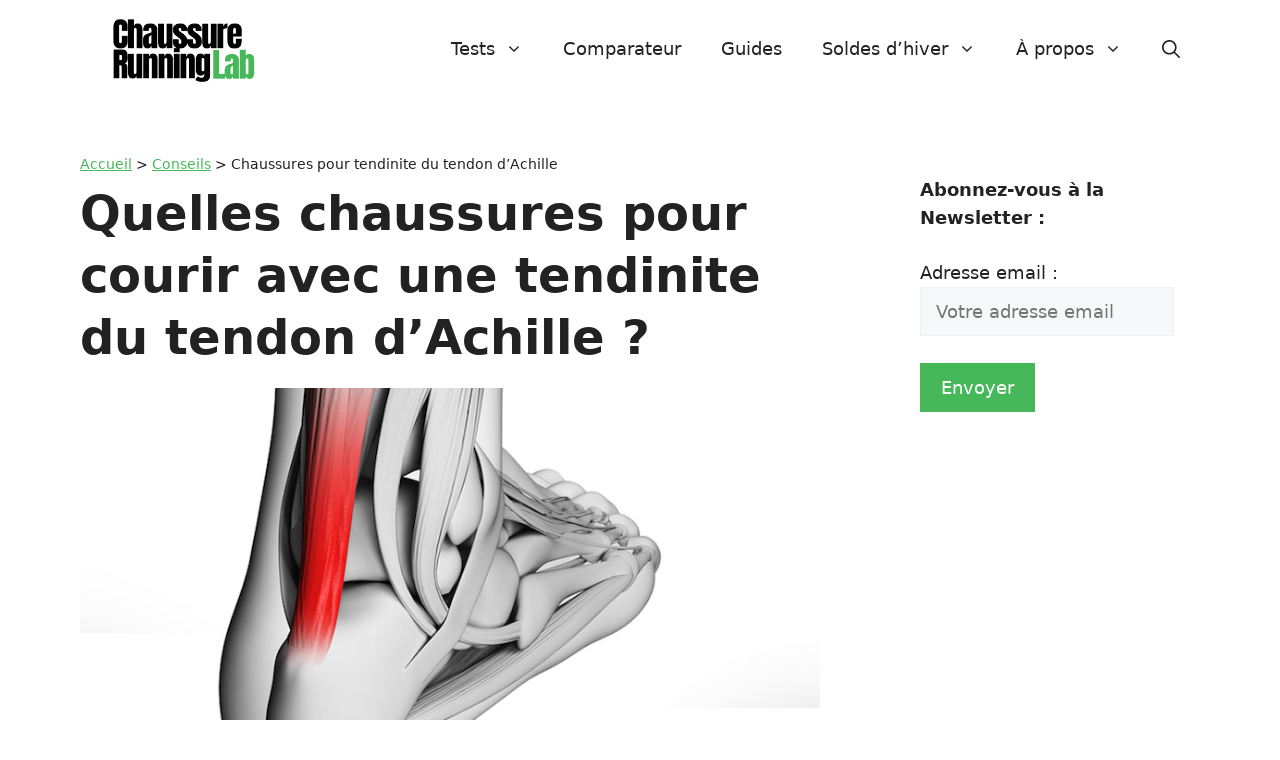

--- FILE ---
content_type: application/javascript; charset=UTF-8
request_url: https://chaussurerunning.fr/wp-content/plugins/mxchat-forms/public/js/public.js?ver=1.0.2
body_size: 1626
content:
(function() {
    'use strict';

    // Store form validation state
    const formValidation = {
        isValid: false,
        errors: new Set()
    };

    // Initialize form validation when forms are loaded
    document.addEventListener('DOMContentLoaded', function() {
        console.log("DOMContentLoaded: Initializing forms.");
        initializeForms();
    });

    // Initialize new forms that might be dynamically added
    const observer = new MutationObserver(function(mutations) {
        mutations.forEach(function(mutation) {
            mutation.addedNodes.forEach(function(node) {
                if (node.classList && node.classList.contains('mxchat-form')) {
                    console.log("MutationObserver: New mxchat-form detected.");
                    initializeForm(node);
                }
            });
        });
    });

    // Start observing for dynamically added forms
    observer.observe(document.body, {
        childList: true,
        subtree: true
    });

    function initializeForms() {
        document.querySelectorAll('.mxchat-form').forEach(form => {
            initializeForm(form);
        });
    }

    function initializeForm(form) {
        // Add input event listeners for validation
        form.querySelectorAll('input, textarea').forEach(input => {
            input.addEventListener('input', function() {
                validateField(this);
                updateSubmitButton(form);
            });
            input.addEventListener('blur', function() {
                validateField(this);
                updateSubmitButton(form);
            });
        });
    }

    function validateField(field) {
        const fieldWrapper = field.closest('.mxchat-form-field');
        const validationMessage = fieldWrapper ? fieldWrapper.querySelector('.mxchat-validation-message') : null;
        let isValid = true;
        let message = '';

        // Required field validation
        if (field.hasAttribute('required') && !field.value.trim()) {
            isValid = false;
            message = 'This field is required';
        }

        // Email validation
        if (field.type === 'email' && field.value.trim()) {
            const emailRegex = /^[^\s@]+@[^\s@]+\.[^\s@]+$/;
            if (!emailRegex.test(field.value)) {
                isValid = false;
                message = 'Please enter a valid email address';
            }
        }

        // Phone validation
        if (field.type === 'tel' && field.value.trim()) {
            const phoneRegex = /^[\d\s\-+()]{7,}$/;
            if (!phoneRegex.test(field.value)) {
                isValid = false;
                message = 'Please enter a valid phone number';
            }
        }

        // Update validation state
        if (!isValid) {
            formValidation.errors.add(field.name);
            if (fieldWrapper) fieldWrapper.classList.add('error');
            if (validationMessage) {
                validationMessage.textContent = message;
            }
        } else {
            formValidation.errors.delete(field.name);
            if (fieldWrapper) fieldWrapper.classList.remove('error');
        }

        formValidation.isValid = formValidation.errors.size === 0;
    }

    function updateSubmitButton(form) {
        const submitButton = form.querySelector('.mxchat-submit-form');
        if (submitButton) {
            submitButton.disabled = !formValidation.isValid;
        }
    }

    // Global form submission handler
    window.mxchatSubmitForm = function(button) {
        console.log("mxchatSubmitForm triggered");
        const form = button.closest('.mxchat-form');
        
        // Validate all fields before submission
        form.querySelectorAll('input, textarea').forEach(validateField);
        
        if (!formValidation.isValid) {
            console.log("Form is not valid, aborting submission");
            return;
        }

        // Prepare form data
        const formData = new FormData();
        formData.append('action', 'mxchat_submit_form');
        formData.append('nonce', mxchatForms.nonce);
        formData.append('form_id', form.dataset.formId);
        
        // Add user and session data if available
        if (typeof mxchatForms.userId !== 'undefined') {
            formData.append('user_id', mxchatForms.userId);
        }
        if (typeof mxchatForms.sessionId !== 'undefined') {
            formData.append('session_id', mxchatForms.sessionId);
        }

        // Add form fields
        form.querySelectorAll('input, textarea').forEach(input => {
            formData.append(input.name, input.value);
        });

        // Show loading state
        form.classList.add('loading');
        button.disabled = true;

        console.log("Submitting form with ID: " + form.dataset.formId);
        
        // Submit form via fetch
        fetch(mxchatForms.ajaxurl, {
            method: 'POST',
            body: formData,
            credentials: 'same-origin'
        })
        .then(response => {
            console.log("Fetch response received.");
            return response.json();
        })
        .then(data => {
            if (data.success) {
                console.log("Form submission successful.");
                // Retrieve the custom response message from the data attribute
                const responseMessage = form.dataset.responseMessage || 
                    'Thank you. General response time is within 24h. Please also check spam. What else can I help you with?';
                // Show success message
                form.innerHTML = '<p class="success">' + responseMessage + '</p>';
                
				// Fire the Facebook Pixel event for a lead
        if (typeof fbq === 'function') {
            fbq('track', 'Lead');
        } else {
            console.warn('Facebook Pixel (fbq) is not available.');
        }
				
                // Trigger success event
                const event = new CustomEvent('mxchatFormSubmitted', {
                    detail: { formId: form.dataset.formId }
                });
                document.dispatchEvent(event);
            } else {
                throw new Error(data.data.message || 'Submission failed');
            }
        })
        .catch(error => {
            console.error('Form submission error:', error);
            // Show error message
            const errorMessage = document.createElement('p');
            errorMessage.className = 'error';
            errorMessage.textContent = 'Error submitting form. Please try again.';
            form.insertBefore(errorMessage, button);
            
            // Reset loading state
            form.classList.remove('loading');
            button.disabled = false;
        });
    };

    // Attach a global click listener for submit buttons (removes inline onclick requirement)
    document.addEventListener('click', function(event) {
        if (event.target && event.target.classList.contains('mxchat-submit-form')) {
            event.preventDefault();
            console.log("Submit button clicked.");
            mxchatSubmitForm(event.target);
        }
    });
})();
